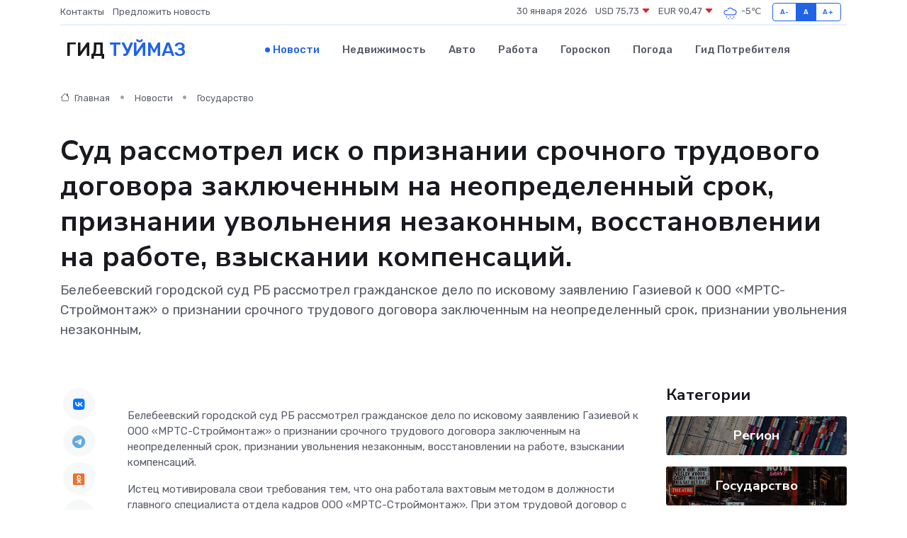

--- FILE ---
content_type: text/html; charset=UTF-8
request_url: https://tujmazy.ru/news/gosudarstvo/sud-rassmotrel-isk-o-priznanii-srochnogo-trudovogo-dogovora-zaklyuchennym-na-neopredelennyy-srok-priznanii-uvolneniya-nezakonnym-vosstanovlenii-na-rabote-vzyskanii-kompensaciy.htm
body_size: 10481
content:
<!DOCTYPE html>
<html lang="ru">
<head>
	<meta charset="utf-8">
	<meta name="csrf-token" content="oxTvWKUQq12g8d2joYYng42mWV69CxgNL5RAwvDW">
    <meta http-equiv="X-UA-Compatible" content="IE=edge">
    <meta name="viewport" content="width=device-width, initial-scale=1">
    <title>Суд рассмотрел иск о признании срочного трудового договора заключенным на неопределенный срок, признании увольнения незаконным, восстановлении на работе, взыскании компенсаций. - новости Туймаз</title>
    <meta name="description" property="description" content="Белебеевский городской суд РБ рассмотрел гражданское дело по исковому заявлению Газиевой к ООО «МРТС-Строймонтаж» о признании срочного трудового договора заключенным на неопределенный срок, признании увольнения...">
    
    <meta property="fb:pages" content="105958871990207" />
    <link rel="shortcut icon" type="image/x-icon" href="https://tujmazy.ru/favicon.svg">
    <link rel="canonical" href="https://tujmazy.ru/news/gosudarstvo/sud-rassmotrel-isk-o-priznanii-srochnogo-trudovogo-dogovora-zaklyuchennym-na-neopredelennyy-srok-priznanii-uvolneniya-nezakonnym-vosstanovlenii-na-rabote-vzyskanii-kompensaciy.htm">
    <link rel="preconnect" href="https://fonts.gstatic.com">
    <link rel="dns-prefetch" href="https://fonts.googleapis.com">
    <link rel="dns-prefetch" href="https://pagead2.googlesyndication.com">
    <link rel="dns-prefetch" href="https://res.cloudinary.com">
    <link href="https://fonts.googleapis.com/css2?family=Nunito+Sans:wght@400;700&family=Rubik:wght@400;500;700&display=swap" rel="stylesheet">
    <link rel="stylesheet" type="text/css" href="https://tujmazy.ru/assets/font-awesome/css/all.min.css">
    <link rel="stylesheet" type="text/css" href="https://tujmazy.ru/assets/bootstrap-icons/bootstrap-icons.css">
    <link rel="stylesheet" type="text/css" href="https://tujmazy.ru/assets/tiny-slider/tiny-slider.css">
    <link rel="stylesheet" type="text/css" href="https://tujmazy.ru/assets/glightbox/css/glightbox.min.css">
    <link rel="stylesheet" type="text/css" href="https://tujmazy.ru/assets/plyr/plyr.css">
    <link id="style-switch" rel="stylesheet" type="text/css" href="https://tujmazy.ru/assets/css/style.css">
    <link rel="stylesheet" type="text/css" href="https://tujmazy.ru/assets/css/style2.css">

    <meta name="twitter:card" content="summary">
    <meta name="twitter:site" content="@mysite">
    <meta name="twitter:title" content="Суд рассмотрел иск о признании срочного трудового договора заключенным на неопределенный срок, признании увольнения незаконным, восстановлении на работе, взыскании компенсаций. - новости Туймаз">
    <meta name="twitter:description" content="Белебеевский городской суд РБ рассмотрел гражданское дело по исковому заявлению Газиевой к ООО «МРТС-Строймонтаж» о признании срочного трудового договора заключенным на неопределенный срок, признании увольнения...">
    <meta name="twitter:creator" content="@mysite">
    <meta name="twitter:image:src" content="https://tujmazy.ru/images/logo.gif">
    <meta name="twitter:domain" content="tujmazy.ru">
    <meta name="twitter:card" content="summary_large_image" /><meta name="twitter:image" content="https://tujmazy.ru/images/logo.gif">

    <meta property="og:url" content="http://tujmazy.ru/news/gosudarstvo/sud-rassmotrel-isk-o-priznanii-srochnogo-trudovogo-dogovora-zaklyuchennym-na-neopredelennyy-srok-priznanii-uvolneniya-nezakonnym-vosstanovlenii-na-rabote-vzyskanii-kompensaciy.htm">
    <meta property="og:title" content="Суд рассмотрел иск о признании срочного трудового договора заключенным на неопределенный срок, признании увольнения незаконным, восстановлении на работе, взыскании компенсаций. - новости Туймаз">
    <meta property="og:description" content="Белебеевский городской суд РБ рассмотрел гражданское дело по исковому заявлению Газиевой к ООО «МРТС-Строймонтаж» о признании срочного трудового договора заключенным на неопределенный срок, признании увольнения...">
    <meta property="og:type" content="website">
    <meta property="og:image" content="https://tujmazy.ru/images/logo.gif">
    <meta property="og:locale" content="ru_RU">
    <meta property="og:site_name" content="Гид Туймаз">
    

    <link rel="image_src" href="https://tujmazy.ru/images/logo.gif" />

    <link rel="alternate" type="application/rss+xml" href="https://tujmazy.ru/feed" title="Туймазы: гид, новости, афиша">
        <script async src="https://pagead2.googlesyndication.com/pagead/js/adsbygoogle.js"></script>
    <script>
        (adsbygoogle = window.adsbygoogle || []).push({
            google_ad_client: "ca-pub-0899253526956684",
            enable_page_level_ads: true
        });
    </script>
        
    
    
    
    <script>if (window.top !== window.self) window.top.location.replace(window.self.location.href);</script>
    <script>if(self != top) { top.location=document.location;}</script>

<!-- Google tag (gtag.js) -->
<script async src="https://www.googletagmanager.com/gtag/js?id=G-71VQP5FD0J"></script>
<script>
  window.dataLayer = window.dataLayer || [];
  function gtag(){dataLayer.push(arguments);}
  gtag('js', new Date());

  gtag('config', 'G-71VQP5FD0J');
</script>
</head>
<body>
<script type="text/javascript" > (function(m,e,t,r,i,k,a){m[i]=m[i]||function(){(m[i].a=m[i].a||[]).push(arguments)}; m[i].l=1*new Date();k=e.createElement(t),a=e.getElementsByTagName(t)[0],k.async=1,k.src=r,a.parentNode.insertBefore(k,a)}) (window, document, "script", "https://mc.yandex.ru/metrika/tag.js", "ym"); ym(54008233, "init", {}); ym(86840228, "init", { clickmap:true, trackLinks:true, accurateTrackBounce:true, webvisor:true });</script> <noscript><div><img src="https://mc.yandex.ru/watch/54008233" style="position:absolute; left:-9999px;" alt="" /><img src="https://mc.yandex.ru/watch/86840228" style="position:absolute; left:-9999px;" alt="" /></div></noscript>
<script type="text/javascript">
    new Image().src = "//counter.yadro.ru/hit?r"+escape(document.referrer)+((typeof(screen)=="undefined")?"":";s"+screen.width+"*"+screen.height+"*"+(screen.colorDepth?screen.colorDepth:screen.pixelDepth))+";u"+escape(document.URL)+";h"+escape(document.title.substring(0,150))+";"+Math.random();
</script>
<!-- Rating@Mail.ru counter -->
<script type="text/javascript">
var _tmr = window._tmr || (window._tmr = []);
_tmr.push({id: "3138453", type: "pageView", start: (new Date()).getTime()});
(function (d, w, id) {
  if (d.getElementById(id)) return;
  var ts = d.createElement("script"); ts.type = "text/javascript"; ts.async = true; ts.id = id;
  ts.src = "https://top-fwz1.mail.ru/js/code.js";
  var f = function () {var s = d.getElementsByTagName("script")[0]; s.parentNode.insertBefore(ts, s);};
  if (w.opera == "[object Opera]") { d.addEventListener("DOMContentLoaded", f, false); } else { f(); }
})(document, window, "topmailru-code");
</script><noscript><div>
<img src="https://top-fwz1.mail.ru/counter?id=3138453;js=na" style="border:0;position:absolute;left:-9999px;" alt="Top.Mail.Ru" />
</div></noscript>
<!-- //Rating@Mail.ru counter -->

<header class="navbar-light navbar-sticky header-static">
    <div class="navbar-top d-none d-lg-block small">
        <div class="container">
            <div class="d-md-flex justify-content-between align-items-center my-1">
                <!-- Top bar left -->
                <ul class="nav">
                    <li class="nav-item">
                        <a class="nav-link ps-0" href="https://tujmazy.ru/contacts">Контакты</a>
                    </li>
                    <li class="nav-item">
                        <a class="nav-link ps-0" href="https://tujmazy.ru/sendnews">Предложить новость</a>
                    </li>
                    
                </ul>
                <!-- Top bar right -->
                <div class="d-flex align-items-center">
                    
                    <ul class="list-inline mb-0 text-center text-sm-end me-3">
						<li class="list-inline-item">
							<span>30 января 2026</span>
						</li>
                        <li class="list-inline-item">
                            <a class="nav-link px-0" href="https://tujmazy.ru/currency">
                                <span>USD 75,73 <i class="bi bi-caret-down-fill text-danger"></i></span>
                            </a>
						</li>
                        <li class="list-inline-item">
                            <a class="nav-link px-0" href="https://tujmazy.ru/currency">
                                <span>EUR 90,47 <i class="bi bi-caret-down-fill text-danger"></i></span>
                            </a>
						</li>
						<li class="list-inline-item">
                            <a class="nav-link px-0" href="https://tujmazy.ru/pogoda">
                                <svg xmlns="http://www.w3.org/2000/svg" width="25" height="25" viewBox="0 0 30 30"><path d="M18 26a1 1 0 1 0 0 2 1 1 0 0 0 0-2m-6 0a1 1 0 1 0 0 2 1 1 0 0 0 0-2m9-3a1 1 0 1 0 0 2 1 1 0 0 0 0-2m-6 0a1 1 0 1 0 0 2 1 1 0 0 0 0-2m-5 1a1 1 0 1 1-2 0 1 1 0 0 1 2 0zM0 0v30V0zm30 0v30V0zm-4.964 13.066a4.948 4.948 0 0 1 0 5.868A4.99 4.99 0 0 1 20.99 21H8.507a4.49 4.49 0 0 1-3.64-1.86 4.458 4.458 0 0 1 0-5.281A4.491 4.491 0 0 1 8.506 12c.686 0 1.37.159 1.996.473a.5.5 0 0 1 .16.766l-.33.399a.502.502 0 0 1-.598.132 2.976 2.976 0 0 0-3.346.608 3.007 3.007 0 0 0 .334 4.532c.527.396 1.177.59 1.836.59H20.94a3.54 3.54 0 0 0 2.163-.711 3.497 3.497 0 0 0 1.358-3.206 3.45 3.45 0 0 0-.706-1.727A3.486 3.486 0 0 0 20.99 12.5c-.07 0-.138.016-.208.02-.328.02-.645.085-.947.192a.496.496 0 0 1-.63-.287 4.637 4.637 0 0 0-.445-.874 4.495 4.495 0 0 0-.584-.733A4.461 4.461 0 0 0 14.998 9.5a4.46 4.46 0 0 0-3.177 1.318 2.326 2.326 0 0 0-.135.147.5.5 0 0 1-.592.131 5.78 5.78 0 0 0-.453-.19.5.5 0 0 1-.21-.79A5.97 5.97 0 0 1 14.998 8a5.97 5.97 0 0 1 4.237 1.757c.398.399.704.85.966 1.319.262-.042.525-.076.79-.076a4.99 4.99 0 0 1 4.045 2.066zM0 0v30V0zm30 0v30V0z" fill="#315EFB" fill-rule="evenodd"></path></svg>
                                <span>-5&#8451;</span>
                            </a>
						</li>
					</ul>

                    <!-- Font size accessibility START -->
                    <div class="btn-group me-2" role="group" aria-label="font size changer">
                        <input type="radio" class="btn-check" name="fntradio" id="font-sm">
                        <label class="btn btn-xs btn-outline-primary mb-0" for="font-sm">A-</label>

                        <input type="radio" class="btn-check" name="fntradio" id="font-default" checked>
                        <label class="btn btn-xs btn-outline-primary mb-0" for="font-default">A</label>

                        <input type="radio" class="btn-check" name="fntradio" id="font-lg">
                        <label class="btn btn-xs btn-outline-primary mb-0" for="font-lg">A+</label>
                    </div>

                    
                </div>
            </div>
            <!-- Divider -->
            <div class="border-bottom border-2 border-primary opacity-1"></div>
        </div>
    </div>

    <!-- Logo Nav START -->
    <nav class="navbar navbar-expand-lg">
        <div class="container">
            <!-- Logo START -->
            <a class="navbar-brand" href="https://tujmazy.ru" style="text-align: end;">
                
                			<span class="ms-2 fs-3 text-uppercase fw-normal">Гид <span style="color: #2163e8;">Туймаз</span></span>
                            </a>
            <!-- Logo END -->

            <!-- Responsive navbar toggler -->
            <button class="navbar-toggler ms-auto" type="button" data-bs-toggle="collapse"
                data-bs-target="#navbarCollapse" aria-controls="navbarCollapse" aria-expanded="false"
                aria-label="Toggle navigation">
                <span class="text-body h6 d-none d-sm-inline-block">Menu</span>
                <span class="navbar-toggler-icon"></span>
            </button>

            <!-- Main navbar START -->
            <div class="collapse navbar-collapse" id="navbarCollapse">
                <ul class="navbar-nav navbar-nav-scroll mx-auto">
                                        <li class="nav-item"> <a class="nav-link active" href="https://tujmazy.ru/news">Новости</a></li>
                                        <li class="nav-item"> <a class="nav-link" href="https://tujmazy.ru/realty">Недвижимость</a></li>
                                        <li class="nav-item"> <a class="nav-link" href="https://tujmazy.ru/auto">Авто</a></li>
                                        <li class="nav-item"> <a class="nav-link" href="https://tujmazy.ru/job">Работа</a></li>
                                        <li class="nav-item"> <a class="nav-link" href="https://tujmazy.ru/horoscope">Гороскоп</a></li>
                                        <li class="nav-item"> <a class="nav-link" href="https://tujmazy.ru/pogoda">Погода</a></li>
                                        <li class="nav-item"> <a class="nav-link" href="https://tujmazy.ru/poleznoe">Гид потребителя</a></li>
                                    </ul>
            </div>
            <!-- Main navbar END -->

            
        </div>
    </nav>
    <!-- Logo Nav END -->
</header>
    <main>
        <!-- =======================
                Main content START -->
        <section class="pt-3 pb-lg-5">
            <div class="container" data-sticky-container>
                <div class="row">
                    <!-- Main Post START -->
                    <div class="col-lg-9">
                        <!-- Categorie Detail START -->
                        <div class="mb-4">
							<nav aria-label="breadcrumb" itemscope itemtype="http://schema.org/BreadcrumbList">
								<ol class="breadcrumb breadcrumb-dots">
									<li class="breadcrumb-item" itemprop="itemListElement" itemscope itemtype="http://schema.org/ListItem">
										<meta itemprop="name" content="Гид Туймаз">
										<meta itemprop="position" content="1">
										<meta itemprop="item" content="https://tujmazy.ru">
										<a itemprop="url" href="https://tujmazy.ru">
										<i class="bi bi-house me-1"></i> Главная
										</a>
									</li>
									<li class="breadcrumb-item" itemprop="itemListElement" itemscope itemtype="http://schema.org/ListItem">
										<meta itemprop="name" content="Новости">
										<meta itemprop="position" content="2">
										<meta itemprop="item" content="https://tujmazy.ru/news">
										<a itemprop="url" href="https://tujmazy.ru/news"> Новости</a>
									</li>
									<li class="breadcrumb-item" aria-current="page" itemprop="itemListElement" itemscope itemtype="http://schema.org/ListItem">
										<meta itemprop="name" content="Государство">
										<meta itemprop="position" content="3">
										<meta itemprop="item" content="https://tujmazy.ru/news/gosudarstvo">
										<a itemprop="url" href="https://tujmazy.ru/news/gosudarstvo"> Государство</a>
									</li>
									<li aria-current="page" itemprop="itemListElement" itemscope itemtype="http://schema.org/ListItem">
									<meta itemprop="name" content="Суд рассмотрел иск о признании срочного трудового договора заключенным на неопределенный срок, признании увольнения незаконным, восстановлении на работе, взыскании компенсаций.">
									<meta itemprop="position" content="4" />
									<meta itemprop="item" content="https://tujmazy.ru/news/gosudarstvo/sud-rassmotrel-isk-o-priznanii-srochnogo-trudovogo-dogovora-zaklyuchennym-na-neopredelennyy-srok-priznanii-uvolneniya-nezakonnym-vosstanovlenii-na-rabote-vzyskanii-kompensaciy.htm">
									</li>
								</ol>
							</nav>
						
                        </div>
                    </div>
                </div>
                <div class="row align-items-center">
                                                        <!-- Content -->
                    <div class="col-md-12 mt-4 mt-md-0">
                                            <h1 class="display-6">Суд рассмотрел иск о признании срочного трудового договора заключенным на неопределенный срок, признании увольнения незаконным, восстановлении на работе, взыскании компенсаций.</h1>
                        <p class="lead">Белебеевский городской суд РБ рассмотрел гражданское дело по исковому заявлению Газиевой к ООО «МРТС-Строймонтаж» о признании срочного трудового договора заключенным на неопределенный срок, признании увольнения незаконным,</p>
                    </div>
				                                    </div>
            </div>
        </section>
        <!-- =======================
        Main START -->
        <section class="pt-0">
            <div class="container position-relative" data-sticky-container>
                <div class="row">
                    <!-- Left sidebar START -->
                    <div class="col-md-1">
                        <div class="text-start text-lg-center mb-5" data-sticky data-margin-top="80" data-sticky-for="767">
                            <style>
                                .fa-vk::before {
                                    color: #07f;
                                }
                                .fa-telegram::before {
                                    color: #64a9dc;
                                }
                                .fa-facebook-square::before {
                                    color: #3b5998;
                                }
                                .fa-odnoklassniki-square::before {
                                    color: #eb722e;
                                }
                                .fa-twitter-square::before {
                                    color: #00aced;
                                }
                                .fa-whatsapp::before {
                                    color: #65bc54;
                                }
                                .fa-viber::before {
                                    color: #7b519d;
                                }
                                .fa-moimir svg {
                                    background-color: #168de2;
                                    height: 18px;
                                    width: 18px;
                                    background-size: 18px 18px;
                                    border-radius: 4px;
                                    margin-bottom: 2px;
                                }
                            </style>
                            <ul class="nav text-white-force">
                                <li class="nav-item">
                                    <a class="nav-link icon-md rounded-circle m-1 p-0 fs-5 bg-light" href="https://vk.com/share.php?url=https://tujmazy.ru/news/gosudarstvo/sud-rassmotrel-isk-o-priznanii-srochnogo-trudovogo-dogovora-zaklyuchennym-na-neopredelennyy-srok-priznanii-uvolneniya-nezakonnym-vosstanovlenii-na-rabote-vzyskanii-kompensaciy.htm&title=Суд рассмотрел иск о признании срочного трудового договора заключенным на неопределенный срок, признании увольнения незаконным, восстановлении на работе, взыскании компенсаций. - новости Туймаз&utm_source=share" rel="nofollow" target="_blank">
                                        <i class="fab fa-vk align-middle text-body"></i>
                                    </a>
                                </li>
                                <li class="nav-item">
                                    <a class="nav-link icon-md rounded-circle m-1 p-0 fs-5 bg-light" href="https://t.me/share/url?url=https://tujmazy.ru/news/gosudarstvo/sud-rassmotrel-isk-o-priznanii-srochnogo-trudovogo-dogovora-zaklyuchennym-na-neopredelennyy-srok-priznanii-uvolneniya-nezakonnym-vosstanovlenii-na-rabote-vzyskanii-kompensaciy.htm&text=Суд рассмотрел иск о признании срочного трудового договора заключенным на неопределенный срок, признании увольнения незаконным, восстановлении на работе, взыскании компенсаций. - новости Туймаз&utm_source=share" rel="nofollow" target="_blank">
                                        <i class="fab fa-telegram align-middle text-body"></i>
                                    </a>
                                </li>
                                <li class="nav-item">
                                    <a class="nav-link icon-md rounded-circle m-1 p-0 fs-5 bg-light" href="https://connect.ok.ru/offer?url=https://tujmazy.ru/news/gosudarstvo/sud-rassmotrel-isk-o-priznanii-srochnogo-trudovogo-dogovora-zaklyuchennym-na-neopredelennyy-srok-priznanii-uvolneniya-nezakonnym-vosstanovlenii-na-rabote-vzyskanii-kompensaciy.htm&title=Суд рассмотрел иск о признании срочного трудового договора заключенным на неопределенный срок, признании увольнения незаконным, восстановлении на работе, взыскании компенсаций. - новости Туймаз&utm_source=share" rel="nofollow" target="_blank">
                                        <i class="fab fa-odnoklassniki-square align-middle text-body"></i>
                                    </a>
                                </li>
                                <li class="nav-item">
                                    <a class="nav-link icon-md rounded-circle m-1 p-0 fs-5 bg-light" href="https://www.facebook.com/sharer.php?src=sp&u=https://tujmazy.ru/news/gosudarstvo/sud-rassmotrel-isk-o-priznanii-srochnogo-trudovogo-dogovora-zaklyuchennym-na-neopredelennyy-srok-priznanii-uvolneniya-nezakonnym-vosstanovlenii-na-rabote-vzyskanii-kompensaciy.htm&title=Суд рассмотрел иск о признании срочного трудового договора заключенным на неопределенный срок, признании увольнения незаконным, восстановлении на работе, взыскании компенсаций. - новости Туймаз&utm_source=share" rel="nofollow" target="_blank">
                                        <i class="fab fa-facebook-square align-middle text-body"></i>
                                    </a>
                                </li>
                                <li class="nav-item">
                                    <a class="nav-link icon-md rounded-circle m-1 p-0 fs-5 bg-light" href="https://twitter.com/intent/tweet?text=Суд рассмотрел иск о признании срочного трудового договора заключенным на неопределенный срок, признании увольнения незаконным, восстановлении на работе, взыскании компенсаций. - новости Туймаз&url=https://tujmazy.ru/news/gosudarstvo/sud-rassmotrel-isk-o-priznanii-srochnogo-trudovogo-dogovora-zaklyuchennym-na-neopredelennyy-srok-priznanii-uvolneniya-nezakonnym-vosstanovlenii-na-rabote-vzyskanii-kompensaciy.htm&utm_source=share" rel="nofollow" target="_blank">
                                        <i class="fab fa-twitter-square align-middle text-body"></i>
                                    </a>
                                </li>
                                <li class="nav-item">
                                    <a class="nav-link icon-md rounded-circle m-1 p-0 fs-5 bg-light" href="https://api.whatsapp.com/send?text=Суд рассмотрел иск о признании срочного трудового договора заключенным на неопределенный срок, признании увольнения незаконным, восстановлении на работе, взыскании компенсаций. - новости Туймаз https://tujmazy.ru/news/gosudarstvo/sud-rassmotrel-isk-o-priznanii-srochnogo-trudovogo-dogovora-zaklyuchennym-na-neopredelennyy-srok-priznanii-uvolneniya-nezakonnym-vosstanovlenii-na-rabote-vzyskanii-kompensaciy.htm&utm_source=share" rel="nofollow" target="_blank">
                                        <i class="fab fa-whatsapp align-middle text-body"></i>
                                    </a>
                                </li>
                                <li class="nav-item">
                                    <a class="nav-link icon-md rounded-circle m-1 p-0 fs-5 bg-light" href="viber://forward?text=Суд рассмотрел иск о признании срочного трудового договора заключенным на неопределенный срок, признании увольнения незаконным, восстановлении на работе, взыскании компенсаций. - новости Туймаз https://tujmazy.ru/news/gosudarstvo/sud-rassmotrel-isk-o-priznanii-srochnogo-trudovogo-dogovora-zaklyuchennym-na-neopredelennyy-srok-priznanii-uvolneniya-nezakonnym-vosstanovlenii-na-rabote-vzyskanii-kompensaciy.htm&utm_source=share" rel="nofollow" target="_blank">
                                        <i class="fab fa-viber align-middle text-body"></i>
                                    </a>
                                </li>
                                <li class="nav-item">
                                    <a class="nav-link icon-md rounded-circle m-1 p-0 fs-5 bg-light" href="https://connect.mail.ru/share?url=https://tujmazy.ru/news/gosudarstvo/sud-rassmotrel-isk-o-priznanii-srochnogo-trudovogo-dogovora-zaklyuchennym-na-neopredelennyy-srok-priznanii-uvolneniya-nezakonnym-vosstanovlenii-na-rabote-vzyskanii-kompensaciy.htm&title=Суд рассмотрел иск о признании срочного трудового договора заключенным на неопределенный срок, признании увольнения незаконным, восстановлении на работе, взыскании компенсаций. - новости Туймаз&utm_source=share" rel="nofollow" target="_blank">
                                        <i class="fab fa-moimir align-middle text-body"><svg viewBox='0 0 24 24' xmlns='http://www.w3.org/2000/svg'><path d='M8.889 9.667a1.333 1.333 0 100-2.667 1.333 1.333 0 000 2.667zm6.222 0a1.333 1.333 0 100-2.667 1.333 1.333 0 000 2.667zm4.77 6.108l-1.802-3.028a.879.879 0 00-1.188-.307.843.843 0 00-.313 1.166l.214.36a6.71 6.71 0 01-4.795 1.996 6.711 6.711 0 01-4.792-1.992l.217-.364a.844.844 0 00-.313-1.166.878.878 0 00-1.189.307l-1.8 3.028a.844.844 0 00.312 1.166.88.88 0 001.189-.307l.683-1.147a8.466 8.466 0 005.694 2.18 8.463 8.463 0 005.698-2.184l.685 1.151a.873.873 0 001.189.307.844.844 0 00.312-1.166z' fill='#FFF' fill-rule='evenodd'/></svg></i>
                                    </a>
                                </li>
                                
                            </ul>
                        </div>
                    </div>
                    <!-- Left sidebar END -->

                    <!-- Main Content START -->
                    <div class="col-md-10 col-lg-8 mb-5">
                        <div class="mb-4">
                                                    </div>
                        <div itemscope itemtype="http://schema.org/NewsArticle">
                            <meta itemprop="headline" content="Суд рассмотрел иск о признании срочного трудового договора заключенным на неопределенный срок, признании увольнения незаконным, восстановлении на работе, взыскании компенсаций.">
                            <meta itemprop="identifier" content="https://tujmazy.ru/888">
                            <span itemprop="articleBody"><p> Белебеевский городской суд РБ рассмотрел гражданское дело по исковому заявлению Газиевой к ООО «МРТС-Строймонтаж» о признании срочного трудового договора заключенным на неопределенный срок, признании увольнения незаконным, восстановлении на работе, взыскании компенсаций. </p> <p> Истец мотивировала свои требования тем, что она работала вахтовым методом в должности главного специалиста отдела кадров ООО «МРТС-Строймонтаж». При этом трудовой договор с ней не подписывался, с приказом о приеме работника на работу истец при трудоустройстве не ознакамливалась. Находясь дома на отдыхе в период межвахты, истец на сайте Гоуслуги узнала, что она приказом уволена с ООО «МРТС-Строймонтаж» в связи с истечением срока трудового договора. При этом никаких уведомлений о намерении ООО «МРТС-Строймонтаж» расторгнуть трудовой договор она не получала. После того как истец узнала об увольнении, она запросила с места работы копию приказа о приеме на работу и трудового договора и обнаружила, что подписи содержащиеся в данных документах выполнены иным лицом, и не принадлежат истцу. Принимая во внимание, что истцом при трудоустройстве срочный трудовой договор не подписывался, при этом работодателем выплачивалась заработная платы, производилась оплата больничного листа, Газиева считает, что между сторонами возникли фактические трудовые отношения, так как она была допущена к работе, ввиду чего между работником и работодателем был заключен бессрочный трудовой договор. Полагая действия ООО «МРТС-Строймонтаж» незаконными, истец обратилась в суд с вышеизложенными исковыми требованиями.&nbsp; &nbsp; &nbsp; &nbsp;  </p> <p> Ответчик ООО «МРТС-Строймонтаж» в ходе рассмотрения гражданского дела от обязанности предоставить суду подлинники срочного трудового договора, приказа о приеме работника на работу и уведомления о расторжении срочного договора с работником Газиевой для решения вопроса о назначении почерковедческой экспертизы уклонился,&nbsp;  сославшись на их отсутствие в материалах личного дела. 
										</p>
											
											

										

                        



<p></p> <p> Таким образом, в судебном заседании,&nbsp;  доводы истца о том, что при приеме ее на работу условия соглашения о заключении срочного трудового договора с ней не обсуждались, срочный трудовой договор и приказ о приеме на работу не подписывались, не были опровергнуты в установленном законом порядке. При этом в судебном заседании было достоверно установлено, что Газиева была фактически допущена до работы. </p> <p> &nbsp; Обстоятельств, объективно препятствовавших установлению трудовых отношений с Газиевой на неопределенный срок, а также нормативные положения, определяющие условия, при наличии которых с работниками могут заключаться трудовые договоры на определенный срок (срочные трудовые договоры), ответчиком представлено не было, в связи с чем, суд пришел к выводу о том, что к спорным отношениям должны быть применены положения о трудовом договоре заключенным на неопределенный срок, и соответственно увольнение истца в связи с истечением срока трудового договора не может быть признано законным. </p> <p> С учетом изложенного, суд исковые требования Газиевой удовлетворил частично: &nbsp;  </p> <p> признал трудовой договор заключенным ООО «МРТС-Строймонтаж» с Газиевой на неопределенный срок;&nbsp;  </p> <p> признал приказ ООО «МРТС-Строймонтаж» о прекращении (расторжении) трудового договора с работником (увольнении) в связи с истечением срока действия срочного трудового договора, незаконным и отменил его; </p> <p> восстановил Газиеву Р.Н.&nbsp;  на работе в должности главного специалиста отдела кадров, взыскал средний заработок за время вынужденного прогула в размере более 500 000 руб., компенсацию морального вреда в связи с незаконным увольнением в размере 30000 руб. </p> <p> В части восстановления на работе решение суда было обращено к немедленному исполнению. </p> <p> Решение в законную силу не вступило. </p> <p> &nbsp;  </p></span>
                        </div>
                                                                        <div><a href="http://belebeevsky.bkr.sudrf.ru/modules.php?name=press_dep&amp;amp;op=1&amp;amp;did=435" target="_blank" rel="author">Источник</a></div>
                                                                        <div class="col-12 mt-3"><a href="https://tujmazy.ru/sendnews">Предложить новость</a></div>
                        <div class="col-12 mt-5">
                            <h2 class="my-3">Последние новости</h2>
                            <div class="row gy-4">
                                <!-- Card item START -->
<div class="col-sm-6">
    <div class="card" itemscope="" itemtype="http://schema.org/BlogPosting">
        <!-- Card img -->
        <div class="position-relative">
                        <img class="card-img" src="https://tujmazy.ru/images/noimg-420x315.png" alt="Ежегодный форум «Сильные идеи для нового времени»">
                    </div>
        <div class="card-body px-0 pt-3" itemprop="name">
            <h4 class="card-title" itemprop="headline"><a href="https://tujmazy.ru/news/region/ezhegodnyy-forum-silnye-idei-dlya-novogo-vremeni.htm"
                    class="btn-link text-reset fw-bold" itemprop="url">Ежегодный форум «Сильные идеи для нового времени»</a></h4>
            <p class="card-text" itemprop="articleBody">Форум объединяет лидеров решений в сфере предпринимательства,
креативной экономики, инноваций, социального развития, технологического
суверенитета, профессиональной самореализации,</p>
        </div>
        <meta itemprop="author" content="Редактор"/>
        <meta itemscope itemprop="mainEntityOfPage" itemType="https://schema.org/WebPage" itemid="https://tujmazy.ru/news/region/ezhegodnyy-forum-silnye-idei-dlya-novogo-vremeni.htm"/>
        <meta itemprop="dateModified" content="2025-04-06"/>
        <meta itemprop="datePublished" content="2025-04-06"/>
    </div>
</div>
<!-- Card item END -->
<!-- Card item START -->
<div class="col-sm-6">
    <div class="card" itemscope="" itemtype="http://schema.org/BlogPosting">
        <!-- Card img -->
        <div class="position-relative">
                        <img class="card-img" src="https://tujmazy.ru/images/noimg-420x315.png" alt="Наилучшее здоровье с наименьшими затратами!">
                    </div>
        <div class="card-body px-0 pt-3" itemprop="name">
            <h4 class="card-title" itemprop="headline"><a href="https://tujmazy.ru/news/region/nailuchshee-zdorove-s-naimenshimi-zatratami.htm"
                    class="btn-link text-reset fw-bold" itemprop="url">Наилучшее здоровье с наименьшими затратами!</a></h4>
            <p class="card-text" itemprop="articleBody">Октябрьцы приняли участие в акции «10000 шагов к жизни», которая в этом году проходит в 10-й раз.</p>
        </div>
        <meta itemprop="author" content="Редактор"/>
        <meta itemscope itemprop="mainEntityOfPage" itemType="https://schema.org/WebPage" itemid="https://tujmazy.ru/news/region/nailuchshee-zdorove-s-naimenshimi-zatratami.htm"/>
        <meta itemprop="dateModified" content="2025-04-06"/>
        <meta itemprop="datePublished" content="2025-04-06"/>
    </div>
</div>
<!-- Card item END -->
<!-- Card item START -->
<div class="col-sm-6">
    <div class="card" itemscope="" itemtype="http://schema.org/BlogPosting">
        <!-- Card img -->
        <div class="position-relative">
                        <img class="card-img" src="https://tujmazy.ru/images/noimg-420x315.png" alt="Зарегистрировать ООО просто">
                    </div>
        <div class="card-body px-0 pt-3" itemprop="name">
            <h4 class="card-title" itemprop="headline"><a href="https://tujmazy.ru/news/region/zaregistrirovat-ooo-prosto.htm"
                    class="btn-link text-reset fw-bold" itemprop="url">Зарегистрировать ООО просто</a></h4>
            <p class="card-text" itemprop="articleBody">Наиболее распространённой организационно-правовой формой ведения бизнеса является общество с ограниченной ответственностью (далее – ООО).</p>
        </div>
        <meta itemprop="author" content="Редактор"/>
        <meta itemscope itemprop="mainEntityOfPage" itemType="https://schema.org/WebPage" itemid="https://tujmazy.ru/news/region/zaregistrirovat-ooo-prosto.htm"/>
        <meta itemprop="dateModified" content="2025-04-06"/>
        <meta itemprop="datePublished" content="2025-04-06"/>
    </div>
</div>
<!-- Card item END -->
<!-- Card item START -->
<div class="col-sm-6">
    <div class="card" itemscope="" itemtype="http://schema.org/BlogPosting">
        <!-- Card img -->
        <div class="position-relative">
            <img class="card-img" src="https://res.cloudinary.com/di7jztv5p/image/upload/c_fill,w_420,h_315,q_auto,g_face/gqei5n34zp6qzkg1iovk" alt="Когда скидки превращаются в ловушку: как маркетологи учат нас тратить" itemprop="image">
        </div>
        <div class="card-body px-0 pt-3" itemprop="name">
            <h4 class="card-title" itemprop="headline"><a href="https://ulan-ude-city.ru/news/ekonomika/kogda-skidki-prevraschayutsya-v-lovushku-kak-marketologi-uchat-nas-tratit.htm" class="btn-link text-reset fw-bold" itemprop="url">Когда скидки превращаются в ловушку: как маркетологи учат нас тратить</a></h4>
            <p class="card-text" itemprop="articleBody">Почему “-50% только сегодня” не всегда значит выгоду, как скидки играют на эмоциях и почему даже рациональные люди становятся жертвами маркетинговых трюков.</p>
        </div>
        <meta itemprop="author" content="Редактор"/>
        <meta itemscope itemprop="mainEntityOfPage" itemType="https://schema.org/WebPage" itemid="https://ulan-ude-city.ru/news/ekonomika/kogda-skidki-prevraschayutsya-v-lovushku-kak-marketologi-uchat-nas-tratit.htm"/>
        <meta itemprop="dateModified" content="2026-01-30"/>
        <meta itemprop="datePublished" content="2026-01-30"/>
    </div>
</div>
<!-- Card item END -->
                            </div>
                        </div>
						<div class="col-12 bg-primary bg-opacity-10 p-2 mt-3 rounded">
							Здесь вы можете узнать о лучших предложениях и выгодных условиях, чтобы <a href="https://voskresensk-gid.ru/realty">купить квартиру в Воскресенске</a>
						</div>
                        <!-- Comments START -->
                        <div class="mt-5">
                            <h3>Комментарии (0)</h3>
                        </div>
                        <!-- Comments END -->
                        <!-- Reply START -->
                        <div>
                            <h3>Добавить комментарий</h3>
                            <small>Ваш email не публикуется. Обязательные поля отмечены *</small>
                            <form class="row g-3 mt-2">
                                <div class="col-md-6">
                                    <label class="form-label">Имя *</label>
                                    <input type="text" class="form-control" aria-label="First name">
                                </div>
                                <div class="col-md-6">
                                    <label class="form-label">Email *</label>
                                    <input type="email" class="form-control">
                                </div>
                                <div class="col-12">
                                    <label class="form-label">Текст комментария *</label>
                                    <textarea class="form-control" rows="3"></textarea>
                                </div>
                                <div class="col-12">
                                    <button type="submit" class="btn btn-primary">Оставить комментарий</button>
                                </div>
                            </form>
                        </div>
                        <!-- Reply END -->
                    </div>
                    <!-- Main Content END -->
                    <!-- Right sidebar START -->
                    <div class="col-lg-3 d-none d-lg-block">
                        <div data-sticky data-margin-top="80" data-sticky-for="991">
                            <!-- Categories -->
                            <div>
                                <h4 class="mb-3">Категории</h4>
                                                                    <!-- Category item -->
                                    <div class="text-center mb-3 card-bg-scale position-relative overflow-hidden rounded"
                                        style="background-image:url(https://tujmazy.ru/assets/images/blog/4by3/05.jpg); background-position: center left; background-size: cover;">
                                        <div class="bg-dark-overlay-4 p-3">
                                            <a href="https://tujmazy.ru/news/region"
                                                class="stretched-link btn-link fw-bold text-white h5">Регион</a>
                                        </div>
                                    </div>
                                                                    <!-- Category item -->
                                    <div class="text-center mb-3 card-bg-scale position-relative overflow-hidden rounded"
                                        style="background-image:url(https://tujmazy.ru/assets/images/blog/4by3/01.jpg); background-position: center left; background-size: cover;">
                                        <div class="bg-dark-overlay-4 p-3">
                                            <a href="https://tujmazy.ru/news/gosudarstvo"
                                                class="stretched-link btn-link fw-bold text-white h5">Государство</a>
                                        </div>
                                    </div>
                                                                    <!-- Category item -->
                                    <div class="text-center mb-3 card-bg-scale position-relative overflow-hidden rounded"
                                        style="background-image:url(https://tujmazy.ru/assets/images/blog/4by3/07.jpg); background-position: center left; background-size: cover;">
                                        <div class="bg-dark-overlay-4 p-3">
                                            <a href="https://tujmazy.ru/news/zdorove"
                                                class="stretched-link btn-link fw-bold text-white h5">Здоровье</a>
                                        </div>
                                    </div>
                                                                    <!-- Category item -->
                                    <div class="text-center mb-3 card-bg-scale position-relative overflow-hidden rounded"
                                        style="background-image:url(https://tujmazy.ru/assets/images/blog/4by3/01.jpg); background-position: center left; background-size: cover;">
                                        <div class="bg-dark-overlay-4 p-3">
                                            <a href="https://tujmazy.ru/news/ekonomika"
                                                class="stretched-link btn-link fw-bold text-white h5">Экономика</a>
                                        </div>
                                    </div>
                                                                    <!-- Category item -->
                                    <div class="text-center mb-3 card-bg-scale position-relative overflow-hidden rounded"
                                        style="background-image:url(https://tujmazy.ru/assets/images/blog/4by3/05.jpg); background-position: center left; background-size: cover;">
                                        <div class="bg-dark-overlay-4 p-3">
                                            <a href="https://tujmazy.ru/news/politika"
                                                class="stretched-link btn-link fw-bold text-white h5">Политика</a>
                                        </div>
                                    </div>
                                                                    <!-- Category item -->
                                    <div class="text-center mb-3 card-bg-scale position-relative overflow-hidden rounded"
                                        style="background-image:url(https://tujmazy.ru/assets/images/blog/4by3/07.jpg); background-position: center left; background-size: cover;">
                                        <div class="bg-dark-overlay-4 p-3">
                                            <a href="https://tujmazy.ru/news/nauka-i-obrazovanie"
                                                class="stretched-link btn-link fw-bold text-white h5">Наука и Образование</a>
                                        </div>
                                    </div>
                                                                    <!-- Category item -->
                                    <div class="text-center mb-3 card-bg-scale position-relative overflow-hidden rounded"
                                        style="background-image:url(https://tujmazy.ru/assets/images/blog/4by3/09.jpg); background-position: center left; background-size: cover;">
                                        <div class="bg-dark-overlay-4 p-3">
                                            <a href="https://tujmazy.ru/news/proisshestviya"
                                                class="stretched-link btn-link fw-bold text-white h5">Происшествия</a>
                                        </div>
                                    </div>
                                                                    <!-- Category item -->
                                    <div class="text-center mb-3 card-bg-scale position-relative overflow-hidden rounded"
                                        style="background-image:url(https://tujmazy.ru/assets/images/blog/4by3/01.jpg); background-position: center left; background-size: cover;">
                                        <div class="bg-dark-overlay-4 p-3">
                                            <a href="https://tujmazy.ru/news/religiya"
                                                class="stretched-link btn-link fw-bold text-white h5">Религия</a>
                                        </div>
                                    </div>
                                                                    <!-- Category item -->
                                    <div class="text-center mb-3 card-bg-scale position-relative overflow-hidden rounded"
                                        style="background-image:url(https://tujmazy.ru/assets/images/blog/4by3/09.jpg); background-position: center left; background-size: cover;">
                                        <div class="bg-dark-overlay-4 p-3">
                                            <a href="https://tujmazy.ru/news/kultura"
                                                class="stretched-link btn-link fw-bold text-white h5">Культура</a>
                                        </div>
                                    </div>
                                                                    <!-- Category item -->
                                    <div class="text-center mb-3 card-bg-scale position-relative overflow-hidden rounded"
                                        style="background-image:url(https://tujmazy.ru/assets/images/blog/4by3/02.jpg); background-position: center left; background-size: cover;">
                                        <div class="bg-dark-overlay-4 p-3">
                                            <a href="https://tujmazy.ru/news/sport"
                                                class="stretched-link btn-link fw-bold text-white h5">Спорт</a>
                                        </div>
                                    </div>
                                                                    <!-- Category item -->
                                    <div class="text-center mb-3 card-bg-scale position-relative overflow-hidden rounded"
                                        style="background-image:url(https://tujmazy.ru/assets/images/blog/4by3/02.jpg); background-position: center left; background-size: cover;">
                                        <div class="bg-dark-overlay-4 p-3">
                                            <a href="https://tujmazy.ru/news/obschestvo"
                                                class="stretched-link btn-link fw-bold text-white h5">Общество</a>
                                        </div>
                                    </div>
                                                            </div>
                        </div>
                    </div>
                    <!-- Right sidebar END -->
                </div>
        </section>
    </main>
<footer class="bg-dark pt-5">
    
    <!-- Footer copyright START -->
    <div class="bg-dark-overlay-3 mt-5">
        <div class="container">
            <div class="row align-items-center justify-content-md-between py-4">
                <div class="col-md-6">
                    <!-- Copyright -->
                    <div class="text-center text-md-start text-primary-hover text-muted">
                        &#169;2026 Туймазы. Все права защищены.
                    </div>
                </div>
                
            </div>
        </div>
    </div>
    <!-- Footer copyright END -->
    <script type="application/ld+json">
        {"@context":"https:\/\/schema.org","@type":"Organization","name":"\u0422\u0443\u0439\u043c\u0430\u0437\u044b - \u0433\u0438\u0434, \u043d\u043e\u0432\u043e\u0441\u0442\u0438, \u0430\u0444\u0438\u0448\u0430","url":"https:\/\/tujmazy.ru","sameAs":["https:\/\/vk.com\/public224188550","https:\/\/t.me\/tujmazy_gid"]}
    </script>
</footer>
<!-- Back to top -->
<div class="back-top"><i class="bi bi-arrow-up-short"></i></div>
<script src="https://tujmazy.ru/assets/bootstrap/js/bootstrap.bundle.min.js"></script>
<script src="https://tujmazy.ru/assets/tiny-slider/tiny-slider.js"></script>
<script src="https://tujmazy.ru/assets/sticky-js/sticky.min.js"></script>
<script src="https://tujmazy.ru/assets/glightbox/js/glightbox.min.js"></script>
<script src="https://tujmazy.ru/assets/plyr/plyr.js"></script>
<script src="https://tujmazy.ru/assets/js/functions.js"></script>
<script src="https://yastatic.net/share2/share.js" async></script>
<script defer src="https://static.cloudflareinsights.com/beacon.min.js/vcd15cbe7772f49c399c6a5babf22c1241717689176015" integrity="sha512-ZpsOmlRQV6y907TI0dKBHq9Md29nnaEIPlkf84rnaERnq6zvWvPUqr2ft8M1aS28oN72PdrCzSjY4U6VaAw1EQ==" data-cf-beacon='{"version":"2024.11.0","token":"fe96082253844a569a7abf13401d8916","r":1,"server_timing":{"name":{"cfCacheStatus":true,"cfEdge":true,"cfExtPri":true,"cfL4":true,"cfOrigin":true,"cfSpeedBrain":true},"location_startswith":null}}' crossorigin="anonymous"></script>
</body>
</html>


--- FILE ---
content_type: text/html; charset=utf-8
request_url: https://www.google.com/recaptcha/api2/aframe
body_size: 267
content:
<!DOCTYPE HTML><html><head><meta http-equiv="content-type" content="text/html; charset=UTF-8"></head><body><script nonce="5XQ7-8bjjTKVbNL9BC7tiA">/** Anti-fraud and anti-abuse applications only. See google.com/recaptcha */ try{var clients={'sodar':'https://pagead2.googlesyndication.com/pagead/sodar?'};window.addEventListener("message",function(a){try{if(a.source===window.parent){var b=JSON.parse(a.data);var c=clients[b['id']];if(c){var d=document.createElement('img');d.src=c+b['params']+'&rc='+(localStorage.getItem("rc::a")?sessionStorage.getItem("rc::b"):"");window.document.body.appendChild(d);sessionStorage.setItem("rc::e",parseInt(sessionStorage.getItem("rc::e")||0)+1);localStorage.setItem("rc::h",'1769789877066');}}}catch(b){}});window.parent.postMessage("_grecaptcha_ready", "*");}catch(b){}</script></body></html>